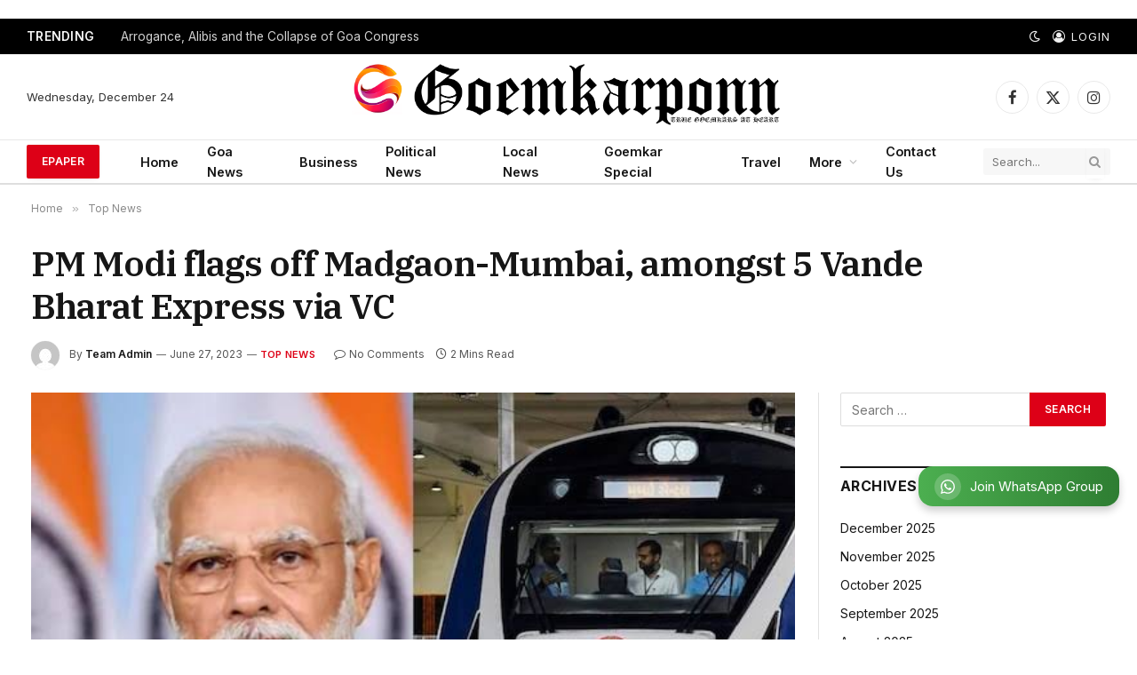

--- FILE ---
content_type: text/html; charset=utf-8
request_url: https://www.google.com/recaptcha/api2/aframe
body_size: 268
content:
<!DOCTYPE HTML><html><head><meta http-equiv="content-type" content="text/html; charset=UTF-8"></head><body><script nonce="F0TFVyJ41-mR6NT75H-EfQ">/** Anti-fraud and anti-abuse applications only. See google.com/recaptcha */ try{var clients={'sodar':'https://pagead2.googlesyndication.com/pagead/sodar?'};window.addEventListener("message",function(a){try{if(a.source===window.parent){var b=JSON.parse(a.data);var c=clients[b['id']];if(c){var d=document.createElement('img');d.src=c+b['params']+'&rc='+(localStorage.getItem("rc::a")?sessionStorage.getItem("rc::b"):"");window.document.body.appendChild(d);sessionStorage.setItem("rc::e",parseInt(sessionStorage.getItem("rc::e")||0)+1);localStorage.setItem("rc::h",'1766523409107');}}}catch(b){}});window.parent.postMessage("_grecaptcha_ready", "*");}catch(b){}</script></body></html>

--- FILE ---
content_type: application/javascript
request_url: https://cdn.izooto.com/scripts/3abcb42a6355673734f1fb4ca92b90a6ad0bd452.js?ver=3.7.19
body_size: 386
content:
(function(){try{window.izConfig={"webServiceUrl":"","defaultNotification":"","serviceWorkerName":"/service-worker.js","siteUrl":"https://goemkarponn.com","repeatPromptDelay":0,"manifestName":"/manifest.json","exitIntent":{"onExit":1,"rfiId":[{"regex":["/"],"hash":"337f4daa1267d861338a1b21146e619195d00377","status":1}],"title":"You might also like","rid":"111400000172136","templateId":1,"closeDelay":60,"onDelay":40,"titleColor":"#060606","bgColor":"#1194ff","onScroll":1,"repeatDelay":5,"status":1,"cid":21330926},"isSdkHttps":1,"locale":"en","sourceOrigin":"https://goemkarponn.com","vapidPublicKey":"BEXY5fwGd3sF5loumNdLAQMGS4dHjTvOu0gxLRzdYMhaZdMEXaDiElPBTvxS6rrukm9lHa7HMj8Ir6WLxYekoTI","customPixelLink":"","promptDelay":0,"client":72136,"desktopAllowed":1,"webPushId":"","domainRoot":"","mobileAllowed":1,"hash":"3abcb42a6355673734f1fb4ca92b90a6ad0bd452"};var container=document.body?document.body:document.head;if(""!==izConfig.customPixelLink){var _izAlt=document.createElement("script");_izAlt.id="izootoAlt",_izAlt.src=izConfig.customPixelLink,container.appendChild(_izAlt)}else{var _iz=document.createElement("script");_iz.id="izootoSdk",_iz.src="https://cdn.izooto.com/scripts/sdk/izooto.js",container.appendChild(_iz)}}catch(err){}})()